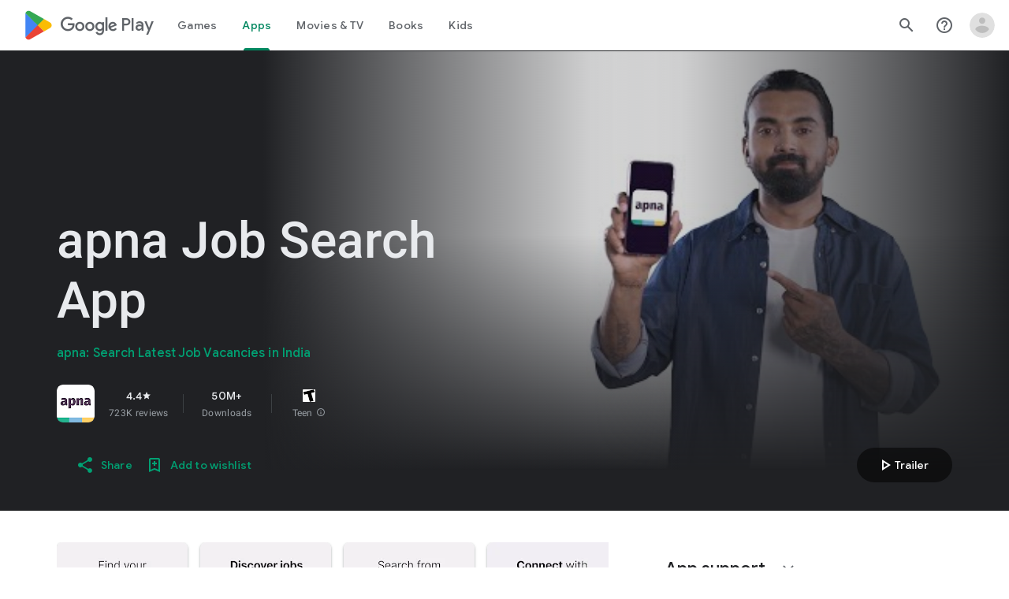

--- FILE ---
content_type: text/plain; charset=utf-8
request_url: https://play.google.com/play/log?format=json&authuser&proto_v2=true
body_size: -435
content:
["900000","1768815364869"]